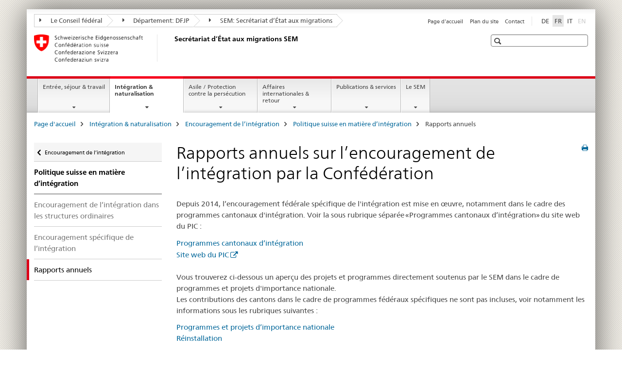

--- FILE ---
content_type: text/html;charset=utf-8
request_url: https://www.bj.admin.ch/sem/fr/home/integration-einbuergerung/integrationsfoerderung/politik/jahresberichte.html
body_size: 11708
content:

<!DOCTYPE HTML>
<!--[if lt IE 7 ]> <html lang="fr" class="no-js ie6 oldie"> <![endif]-->
<!--[if IE 7 ]> <html lang="fr" class="no-js ie7 oldie"> <![endif]-->
<!--[if IE 8 ]> <html lang="fr" class="no-js ie8 oldie"> <![endif]-->
<!--[if IE 9 ]> <html lang="fr" class="no-js ie9"> <![endif]-->
<!--[if gt IE 9 ]><!--><html lang="fr" class="no-js no-ie"> <!--<![endif]-->


    
<head>
    
    


	
	
		<title>Rapports annuels sur l’encouragement de l’intégration par la Confédération</title>
	
	


<meta charset="utf-8" />
<meta http-equiv="X-UA-Compatible" content="IE=edge" />
<meta name="viewport" content="width=device-width, initial-scale=1.0" />
<meta http-equiv="cleartype" content="on" />


	<meta name="msapplication-TileColor" content="#ffffff"/>
	<meta name="msapplication-TileImage" content="/etc/designs/core/frontend/guidelines/img/ico/mstile-144x144.png"/>
	<meta name="msapplication-config" content="/etc/designs/core/frontend/guidelines/img/ico/browserconfig.xml"/>



	
	
		
	





<meta name="language" content="fr" />
<meta name="author" content="Secrétariat d’État aux migrations " />




	<!-- current page in other languages -->
	
		<link rel="alternate" type="text/html" href="/sem/de/home/integration-einbuergerung/integrationsfoerderung/politik/jahresberichte.html" hreflang="de" lang="de"/>
	
		<link rel="alternate" type="text/html" href="/sem/it/home/integration-einbuergerung/integrationsfoerderung/politik/jahresberichte.html" hreflang="it" lang="it"/>
	
		<link rel="alternate" type="text/html" href="/sem/fr/home/integration-einbuergerung/integrationsfoerderung/politik/jahresberichte.html" hreflang="fr" lang="fr"/>
	




	<meta name="twitter:card" content="summary"/>
	
	
		<meta property="og:url" content="https://www.fedpol.admin.ch/sem/fr/home/integration-einbuergerung/integrationsfoerderung/politik/jahresberichte.html"/>
	
	<meta property="og:type" content="article"/>
	
		<meta property="og:title" content="Rapports annuels sur l’encouragement de l’intégration par la Confédération"/>
	
	
	






    









	<!--style type="text/css" id="antiClickjack">body{display:none !important;}</style-->
	<script type="text/javascript">

		var styleElement = document.createElement('STYLE');
		styleElement.setAttribute('id', 'antiClickjack');
		styleElement.setAttribute('type', 'text/css');
		styleElement.innerHTML = 'body {display:none !important;}';
		document.getElementsByTagName('HEAD')[0].appendChild(styleElement);

		if (self === top) {
			var antiClickjack = document.getElementById("antiClickjack");
			antiClickjack.parentNode.removeChild(antiClickjack);
		} else {
			top.location = self.location;
		}
	</script>




<script src="/etc.clientlibs/clientlibs/granite/jquery.min.js"></script>
<script src="/etc.clientlibs/clientlibs/granite/utils.min.js"></script>



	<script>
		Granite.I18n.init({
			locale: "fr",
			urlPrefix: "/libs/cq/i18n/dict."
		});
	</script>



	<link rel="stylesheet" href="/etc/designs/core/frontend/guidelines.min.css" type="text/css">

	<link rel="stylesheet" href="/etc/designs/core/frontend/modules.min.css" type="text/css">

	
	<link rel="shortcut icon" href="/etc/designs/core/frontend/guidelines/img/ico/favicon.ico">
	<link rel="apple-touch-icon" sizes="57x57" href="/etc/designs/core/frontend/guidelines/img/ico/apple-touch-icon-57x57.png"/>
	<link rel="apple-touch-icon" sizes="114x114" href="/etc/designs/core/frontend/guidelines/img/ico/apple-touch-icon-114x114.png"/>
	<link rel="apple-touch-icon" sizes="72x72" href="/etc/designs/core/frontend/guidelines/img/ico/apple-touch-icon-72x72.png"/>
	<link rel="apple-touch-icon" sizes="144x144" href="/etc/designs/core/frontend/guidelines/img/ico/apple-touch-icon-144x144.png"/>
	<link rel="apple-touch-icon" sizes="60x60" href="/etc/designs/core/frontend/guidelines/img/ico/apple-touch-icon-60x60.png"/>
	<link rel="apple-touch-icon" sizes="120x120" href="/etc/designs/core/frontend/guidelines/img/ico/apple-touch-icon-120x120.png"/>
	<link rel="apple-touch-icon" sizes="76x76" href="/etc/designs/core/frontend/guidelines/img/ico/apple-touch-icon-76x76.png"/>
	<link rel="icon" type="image/png" href="/etc/designs/core/frontend/guidelines/img/ico/favicon-96x96.png" sizes="96x96"/>
	<link rel="icon" type="image/png" href="/etc/designs/core/frontend/guidelines/img/ico/favicon-16x16.png" sizes="16x16"/>
	<link rel="icon" type="image/png" href="/etc/designs/core/frontend/guidelines/img/ico/favicon-32x32.png" sizes="32x32"/>







	<!--[if lt IE 9]>
		<script src="https://cdnjs.cloudflare.com/polyfill/v2/polyfill.js?version=4.8.0"></script>
	<![endif]-->



    



    
        

	

    

</head>


    

<body class="mod mod-layout   skin-layout-template-contentpagewide" data-glossary="/sem/fr/home.glossaryjs.json">

<div class="mod mod-homepage">
<ul class="access-keys" role="navigation">
    <li><a href="/sem/fr/home.html" accesskey="0">Homepage</a></li>
    
    <li><a href="#main-navigation" accesskey="1">Main navigation</a></li>
    
    
    <li><a href="#content" accesskey="2">Content area</a></li>
    
    
    <li><a href="#site-map" accesskey="3">Sitemap</a></li>
    
    
    <li><a href="#search-field" accesskey="4">Search</a></li>
    
</ul>
</div>

<!-- begin: container -->
<div class="container container-main">

    


<header style="background-size: cover; background-image:" role="banner">
	

	<div class="clearfix">
		
			


	



	<nav class="navbar treecrumb pull-left">

		
		
			<h2 class="sr-only">Secrétariat d’Etat aux migrations SEM</h2>
		

		
			
				<ul class="nav navbar-nav">
				

						

						
						<li class="dropdown">
							
							
								
									<a id="federalAdministration-dropdown" href="#" aria-label="Le Conseil fédéral" class="dropdown-toggle" data-toggle="dropdown"><span class="icon icon--right"></span> Le Conseil fédéral</a>
								
								
							

							
								
								<ul class="dropdown-menu" role="menu" aria-labelledby="federalAdministration-dropdown">
									
										
										<li class="dropdown-header">
											
												
													<a href="https://www.admin.ch/" aria-label="Administration fédérale admin.ch" target="_blank" title="">Administration fédérale admin.ch</a>
												
												
											

											
											
												
													<ul>
														<li>
															
																
																
																
																	<a href="https://www.bk.admin.ch/" aria-label="ChF: Chancellerie fédérale" target="_blank" title=""> ChF: Chancellerie fédérale</a>
																
															
														</li>
													</ul>
												
											
												
													<ul>
														<li>
															
																
																
																
																	<a href="https://www.eda.admin.ch/" aria-label="DFAE: Département fédéral des affaires étrangères" target="_blank" title=""> DFAE: Département fédéral des affaires étrangères</a>
																
															
														</li>
													</ul>
												
											
												
													<ul>
														<li>
															
																
																
																
																	<a href="https://www.edi.admin.ch/" aria-label="DFI: Département fédéral de l&#39;intérieur" target="_blank" title=""> DFI: Département fédéral de l&#39;intérieur</a>
																
															
														</li>
													</ul>
												
											
												
													<ul>
														<li>
															
																
																
																
																	<a href="https://www.ejpd.admin.ch/" aria-label="DFJP: Département fédéral de justice et police" target="_blank" title=""> DFJP: Département fédéral de justice et police</a>
																
															
														</li>
													</ul>
												
											
												
													<ul>
														<li>
															
																
																
																
																	<a href="https://www.vbs.admin.ch/" aria-label="DDPS: Département fédéral de la défense, de la protection de la population et des sports" target="_blank" title=""> DDPS: Département fédéral de la défense, de la protection de la population et des sports</a>
																
															
														</li>
													</ul>
												
											
												
													<ul>
														<li>
															
																
																
																
																	<a href="https://www.efd.admin.ch/" aria-label="DFF: Département fédéral des finances" target="_blank" title=""> DFF: Département fédéral des finances</a>
																
															
														</li>
													</ul>
												
											
												
													<ul>
														<li>
															
																
																
																
																	<a href="https://www.wbf.admin.ch/" aria-label="DEFR: Département fédéral de l&#39;économie, de la formation et de la recherche" target="_blank" title=""> DEFR: Département fédéral de l&#39;économie, de la formation et de la recherche</a>
																
															
														</li>
													</ul>
												
											
												
													<ul>
														<li>
															
																
																
																
																	<a href="https://www.uvek.admin.ch/" aria-label="DETEC: Département fédéral de l&#39;environnement, des transports, de l&#39;énergie et de la communication" target="_blank" title=""> DETEC: Département fédéral de l&#39;environnement, des transports, de l&#39;énergie et de la communication</a>
																
															
														</li>
													</ul>
												
											
										</li>
									
								</ul>
							
						</li>
					

						

						
						<li class="dropdown">
							
							
								
									<a id="departement-dropdown" href="#" aria-label="Département: DFJP" class="dropdown-toggle" data-toggle="dropdown"><span class="icon icon--right"></span> Département: DFJP</a>
								
								
							

							
								
								<ul class="dropdown-menu" role="menu" aria-labelledby="departement-dropdown">
									
										
										<li class="dropdown-header">
											
												
													<a href="/ejpd/fr/home.html" aria-label="Département: DFJP" data-skipextcss="true" target="_blank">Département: DFJP</a>
												
												
											

											
											
												
													<ul>
														<li>
															
																
																
																
																	<a href="https://www.bj.admin.ch" aria-label="OFJ: Office fédéral de la justice" target="_blank" title=""> OFJ: Office fédéral de la justice</a>
																
															
														</li>
													</ul>
												
											
												
													<ul>
														<li>
															
																
																
																
																	<a href="https://www.fedpol.admin.ch" aria-label="fedpol: Office fédéral de la police" target="_blank" title=""> fedpol: Office fédéral de la police</a>
																
															
														</li>
													</ul>
												
											
												
													<ul>
														<li>
															
																
																
																
																	<a href="https://www.sem.admin.ch" aria-label="SEM: Secrétariat d’État aux migrations" target="_blank" title=""> SEM: Secrétariat d’État aux migrations</a>
																
															
														</li>
													</ul>
												
											
												
													<ul>
														<li>
															
																
																
																
																	<a href="https://www.esbk.admin.ch" aria-label="CFMJ: Commission fédérale des maisons de jeu" target="_blank" title=""> CFMJ: Commission fédérale des maisons de jeu</a>
																
															
														</li>
													</ul>
												
											
												
													<ul>
														<li>
															
																
																
																
																	<a href="https://www.eschk.admin.ch" aria-label="CAF: Commission arbitrale fédérale pour la gestion de droits d’auteur et de droits voisins" target="_blank" title=""> CAF: Commission arbitrale fédérale pour la gestion de droits d’auteur et de droits voisins</a>
																
															
														</li>
													</ul>
												
											
												
													<ul>
														<li>
															
																
																
																
																	<a href="https://www.nkvf.admin.ch/" aria-label="CNPT: Commission nationale de prévention de la torture" target="_blank" title=""> CNPT: Commission nationale de prévention de la torture</a>
																
															
														</li>
													</ul>
												
											
												
													<ul>
														<li>
															
																
																
																
																	<a href="https://www.ige.ch/fr/" aria-label="IPI: Institut fédéral de la propriété intellectuelle" target="_blank" title=""> IPI: Institut fédéral de la propriété intellectuelle</a>
																
															
														</li>
													</ul>
												
											
												
													<ul>
														<li>
															
																
																
																
																	<a href="https://www.isdc.ch/fr/" aria-label="ISDC: Institut suisse de droit comparé" target="_blank" title=""> ISDC: Institut suisse de droit comparé</a>
																
															
														</li>
													</ul>
												
											
												
													<ul>
														<li>
															
																
																
																
																	<a href="https://www.metas.ch/metas/fr/home.html" aria-label="METAS: Institut fédéral de métrologie" target="_blank" title=""> METAS: Institut fédéral de métrologie</a>
																
															
														</li>
													</ul>
												
											
												
													<ul>
														<li>
															
																
																
																
																	<a href="https://www.rab-asr.ch/#/?lang=fr" aria-label="ASR: Autorité fédérale de surveillance en matière de révision" target="_blank" title=""> ASR: Autorité fédérale de surveillance en matière de révision</a>
																
															
														</li>
													</ul>
												
											
												
													<ul>
														<li>
															
																
																
																
																	<a href="https://www.isc-ejpd.admin.ch/isc/fr/home.html" aria-label="CSI-DFJP: Centre de services informatiques" target="_blank" title=""> CSI-DFJP: Centre de services informatiques</a>
																
															
														</li>
													</ul>
												
											
												
													<ul>
														<li>
															
																
																
																
																	<a href="https://www.li.admin.ch/fr" aria-label="Service Surveillance de la correspondance par poste et télécommunication" target="_blank" title=""> Service Surveillance de la correspondance par poste et télécommunication</a>
																
															
														</li>
													</ul>
												
											
										</li>
									
								</ul>
							
						</li>
					

						

						
						<li class="dropdown">
							
							
								
								
									<a id="federalOffice-dropdown" href="#" aria-label="SEM: Secrétariat d’État aux migrations" class="dropdown-toggle"><span class="icon icon--right"></span> SEM: Secrétariat d’État aux migrations</a>
								
							

							
						</li>
					
				</ul>
			
			
		
	</nav>




		

		
<!-- begin: metanav -->
<section class="nav-services clearfix">
	
	
		


	
	<h2>Rapports annuels sur l’encouragement de l’intégration par la Confédération</h2>

	

		
		

		<nav class="nav-lang">
			<ul>
				
					<li>
						
							
							
								<a href="/sem/de/home/integration-einbuergerung/integrationsfoerderung/politik/jahresberichte.html" lang="de" title="allemand" aria-label="allemand">DE</a>
							
							
						
					</li>
				
					<li>
						
							
								<a class="active" lang="fr" title="français selected" aria-label="français selected">FR</a>
							
							
							
						
					</li>
				
					<li>
						
							
							
								<a href="/sem/it/home/integration-einbuergerung/integrationsfoerderung/politik/jahresberichte.html" lang="it" title="italien" aria-label="italien">IT</a>
							
							
						
					</li>
				
					<li>
						
							
							
							
								<a class="disabled" lang="en" title="anglais" aria-label="anglais">EN<span class="sr-only">disabled</span></a>
							
						
					</li>
				
			</ul>
		</nav>

	


		
		

    
        
            
            

                
                <h2 class="sr-only">Service navigation</h2>

                <nav class="nav-service">
                    <ul>
                        
                        
                            <li><a href="/sem/fr/home.html" title="Page d'accueil" aria-label="Page d'accueil" data-skipextcss="true">Page d'accueil</a></li>
                        
                            <li><a href="/sem/fr/home/sitemap.html" title="Plan du site" aria-label="Plan du site" data-skipextcss="true">Plan du site</a></li>
                        
                            <li><a href="/sem/fr/home/sem/kontakt.html" title="Contact" aria-label="Contact" data-skipextcss="true">Contact</a></li>
                        
                    </ul>
                </nav>

            
        
    


	
	
</section>
<!-- end: metanav -->

	</div>

	
		

	
	
		
<div class="mod mod-logo">
    
        
        
            
                <a href="/sem/fr/home.html" class="brand  hidden-xs" id="logo" title="Page d'accueil" aria-label="Page d'accueil">
                    
                        
                            <img src="/sem/fr/_jcr_content/logo/image.imagespooler.png/1594632078809/logo.png" alt="Secr&#233;tariat d&#8217;Etat aux migrations SEM"/>
                        
                        
                    
                    <h2 id="logo-desktop-departement">Secr&eacute;tariat d&rsquo;&Eacute;tat aux migrations SEM
                    </h2>
                </a>
                
            
        
    
</div>

	


	

 	
		


	



	
	
		

<div class="mod mod-searchfield">

	
		

		
			

			<!-- begin: sitesearch desktop-->
			<div class="mod mod-searchfield global-search global-search-standard">
				<form action="/sem/fr/home/suche.html" class="form-horizontal form-search pull-right">
					<h2 class="sr-only">Recherche</h2>
					<label for="search-field" class="sr-only"></label>
					<input id="search-field" name="query" class="form-control search-field" type="text" placeholder=""/>
                    <button class="icon icon--search icon--before" tabindex="0" role="button">
                        <span class="sr-only"></span>
                    </button>
                    <button class="icon icon--close icon--after search-reset" tabindex="0" role="button"><span class="sr-only"></span></button>
					<div class="search-results">
						<div class="search-results-list"></div>
					</div>
				</form>
			</div>
			<!-- end: sitesearch desktop-->

		
	

</div>

	



	

	

 	


</header>



    


	
	
		

<div class="mod mod-mainnavigation">

	<!-- begin: mainnav -->
	<div class="nav-main yamm navbar" id="main-navigation">

		<h2 class="sr-only">
			Navigation
		</h2>

		
			


<!-- mobile mainnav buttonbar -->
 <section class="nav-mobile">
	<div class="table-row">
		<div class="nav-mobile-header">
			<div class="table-row">
				<span class="nav-mobile-logo">
					
						
						
							<img src="/etc/designs/core/frontend/guidelines/img/swiss.svg" onerror="this.onerror=null; this.src='/etc/designs/core/frontend/guidelines/img/swiss.png'" alt="Secrétariat d’État aux migrations "/>
						
					
				</span>
				<h2>
					<a href="/sem/fr/home.html" title="Page d'accueil" aria-label="Page d'accueil">Secrétariat d’État aux migrations</a>
				</h2>
			</div>
		</div>
		<div class="table-cell dropdown">
			<a href="#" class="nav-mobile-menu dropdown-toggle" data-toggle="dropdown">
				<span class="icon icon--menu"></span>
			</a>
			<div class="drilldown dropdown-menu" role="menu">
				<div class="drilldown-container">
					<nav class="nav-page-list">
						
							<ul aria-controls="submenu">
								
									
									
										<li>
											
												
												
													<a href="/sem/fr/home/themen.html">Entrée, séjour &amp; travail</a>
												
											
										</li>
									
								
							</ul>
						
							<ul aria-controls="submenu">
								
									
									
										<li>
											
												
												
													<a href="/sem/fr/home/integration-einbuergerung.html">Intégration &amp; naturalisation</a>
												
											
										</li>
									
								
							</ul>
						
							<ul aria-controls="submenu">
								
									
									
										<li>
											
												
												
													<a href="/sem/fr/home/asyl.html">Asile / Protection contre la persécution</a>
												
											
										</li>
									
								
							</ul>
						
							<ul aria-controls="submenu">
								
									
									
										<li>
											
												
												
													<a href="/sem/fr/home/international-rueckkehr.html">Affaires internationales &amp; retour</a>
												
											
										</li>
									
								
							</ul>
						
							<ul aria-controls="submenu">
								
									
									
										<li>
											
												
												
													<a href="/sem/fr/home/publiservice.html">Publications &amp; services</a>
												
											
										</li>
									
								
							</ul>
						
							<ul aria-controls="submenu">
								
									
									
										<li>
											
												
												
													<a href="/sem/fr/home/sem.html">Le SEM</a>
												
											
										</li>
									
								
							</ul>
						

						<button class="yamm-close-bottom" aria-label="Fermer">
							<span class="icon icon--top" aria-hidden="true"></span>
						</button>
					</nav>
				</div>
			</div>
		</div>
		<div class="table-cell dropdown">
			<a href="#" class="nav-mobile-menu dropdown-toggle" data-toggle="dropdown">
				<span class="icon icon--search"></span>
			</a>
			<div class="dropdown-menu" role="menu">
				
				



	
		


<div class="mod mod-searchfield">

    
        <div class="mod mod-searchfield global-search global-search-mobile">
            <form action="/sem/fr/home/suche.html" class="form  mod-searchfield-mobile" role="form">
                <h2 class="sr-only">Recherche</h2>
                <label for="search-field-phone" class="sr-only">
                    
                </label>
                <input id="search-field-phone" name="query" class="search-input form-control" type="text" placeholder=""/>
                <button class="icon icon--search icon--before" tabindex="0" role="button">
                    <span class="sr-only"></span>
                </button>
                <button class="icon icon--close icon--after search-reset" tabindex="0" role="button"><span class="sr-only"></span></button>

                <div class="search-results">
                    <div class="search-results-list"></div>
                </div>
            </form>
        </div>
    

</div>

	
	


				
			</div>
		</div>
	</div>
</section>

		

		
		<ul class="nav navbar-nav" aria-controls="submenu">

			
			

				
                
				

				<li class="dropdown yamm-fw  ">
					
						
			      		
							<a href="/sem/fr/home/themen.html" aria-label="Entrée, séjour &amp; travail" class="dropdown-toggle" data-toggle="dropdown" data-url="/sem/fr/home/themen/_jcr_content/par.html">Entrée, séjour &amp; travail</a>
							
							<ul class="dropdown-menu" role="menu" aria-controls="submenu">
								<li>
									<div class="yamm-content container-fluid">
										<div class="row">
											<div class="col-sm-12">
												<button class="yamm-close btn btn-link icon icon--after icon--close pull-right">Fermer</button>
											</div>
										</div>
										<div class="row">
											<div class="col-md-12 main-column">

											</div>
										</div>
										<br><br><br>
										<button class="yamm-close-bottom" aria-label="Fermer"><span class="icon icon--top"></span></button>
									</div>
								</li>
							</ul>
						
					
				</li>
			

				
                
				

				<li class="dropdown yamm-fw  current">
					
						
			      		
							<a href="/sem/fr/home/integration-einbuergerung.html" aria-label="Intégration &amp; naturalisation" class="dropdown-toggle" data-toggle="dropdown" data-url="/sem/fr/home/integration-einbuergerung/_jcr_content/par.html">Intégration &amp; naturalisation<span class="sr-only">current page</span></a>
							
							<ul class="dropdown-menu" role="menu" aria-controls="submenu">
								<li>
									<div class="yamm-content container-fluid">
										<div class="row">
											<div class="col-sm-12">
												<button class="yamm-close btn btn-link icon icon--after icon--close pull-right">Fermer</button>
											</div>
										</div>
										<div class="row">
											<div class="col-md-12 main-column">

											</div>
										</div>
										<br><br><br>
										<button class="yamm-close-bottom" aria-label="Fermer"><span class="icon icon--top"></span></button>
									</div>
								</li>
							</ul>
						
					
				</li>
			

				
                
				

				<li class="dropdown yamm-fw  ">
					
						
			      		
							<a href="/sem/fr/home/asyl.html" aria-label="Asile / Protection contre la persécution" class="dropdown-toggle" data-toggle="dropdown" data-url="/sem/fr/home/asyl/_jcr_content/par.html">Asile / Protection contre la persécution</a>
							
							<ul class="dropdown-menu" role="menu" aria-controls="submenu">
								<li>
									<div class="yamm-content container-fluid">
										<div class="row">
											<div class="col-sm-12">
												<button class="yamm-close btn btn-link icon icon--after icon--close pull-right">Fermer</button>
											</div>
										</div>
										<div class="row">
											<div class="col-md-12 main-column">

											</div>
										</div>
										<br><br><br>
										<button class="yamm-close-bottom" aria-label="Fermer"><span class="icon icon--top"></span></button>
									</div>
								</li>
							</ul>
						
					
				</li>
			

				
                
				

				<li class="dropdown yamm-fw  ">
					
						
			      		
							<a href="/sem/fr/home/international-rueckkehr.html" aria-label="Affaires internationales &amp; retour" class="dropdown-toggle" data-toggle="dropdown" data-url="/sem/fr/home/international-rueckkehr/_jcr_content/par.html">Affaires internationales &amp; retour</a>
							
							<ul class="dropdown-menu" role="menu" aria-controls="submenu">
								<li>
									<div class="yamm-content container-fluid">
										<div class="row">
											<div class="col-sm-12">
												<button class="yamm-close btn btn-link icon icon--after icon--close pull-right">Fermer</button>
											</div>
										</div>
										<div class="row">
											<div class="col-md-12 main-column">

											</div>
										</div>
										<br><br><br>
										<button class="yamm-close-bottom" aria-label="Fermer"><span class="icon icon--top"></span></button>
									</div>
								</li>
							</ul>
						
					
				</li>
			

				
                
				

				<li class="dropdown yamm-fw  ">
					
						
			      		
							<a href="/sem/fr/home/publiservice.html" aria-label="Publications &amp; services" class="dropdown-toggle" data-toggle="dropdown" data-url="/sem/fr/home/publiservice/_jcr_content/par.html">Publications &amp; services</a>
							
							<ul class="dropdown-menu" role="menu" aria-controls="submenu">
								<li>
									<div class="yamm-content container-fluid">
										<div class="row">
											<div class="col-sm-12">
												<button class="yamm-close btn btn-link icon icon--after icon--close pull-right">Fermer</button>
											</div>
										</div>
										<div class="row">
											<div class="col-md-12 main-column">

											</div>
										</div>
										<br><br><br>
										<button class="yamm-close-bottom" aria-label="Fermer"><span class="icon icon--top"></span></button>
									</div>
								</li>
							</ul>
						
					
				</li>
			

				
                
				

				<li class="dropdown yamm-fw  ">
					
						
			      		
							<a href="/sem/fr/home/sem.html" aria-label="Le SEM" class="dropdown-toggle" data-toggle="dropdown" data-url="/sem/fr/home/sem/_jcr_content/par.html">Le SEM</a>
							
							<ul class="dropdown-menu" role="menu" aria-controls="submenu">
								<li>
									<div class="yamm-content container-fluid">
										<div class="row">
											<div class="col-sm-12">
												<button class="yamm-close btn btn-link icon icon--after icon--close pull-right">Fermer</button>
											</div>
										</div>
										<div class="row">
											<div class="col-md-12 main-column">

											</div>
										</div>
										<br><br><br>
										<button class="yamm-close-bottom" aria-label="Fermer"><span class="icon icon--top"></span></button>
									</div>
								</li>
							</ul>
						
					
				</li>
			
		</ul>
	</div>
</div>

	



    

<!-- begin: main -->
<div class="container-fluid hidden-xs">
	<div class="row">
		<div class="col-sm-12">
			
	


<div class="mod mod-breadcrumb">
	<h2 id="br1" class="sr-only">Breadcrumb</h2>
	<ol class="breadcrumb" role="menu" aria-labelledby="br1">
		
			<li><a href="/sem/fr/home.html" title="Page d'accueil" aria-label="Page d'accueil">Page d'accueil</a><span class="icon icon--greater"></span></li>
		
			<li><a href="/sem/fr/home/integration-einbuergerung.html" title="Int&eacute;gration &amp; naturalisation" aria-label="Int&eacute;gration &amp; naturalisation">Int&eacute;gration &amp; naturalisation</a><span class="icon icon--greater"></span></li>
		
			<li><a href="/sem/fr/home/integration-einbuergerung/integrationsfoerderung.html" title="Encouragement de l&rsquo;int&eacute;gration" aria-label="Encouragement de l&rsquo;int&eacute;gration">Encouragement de l&rsquo;int&eacute;gration</a><span class="icon icon--greater"></span></li>
		
			<li><a href="/sem/fr/home/integration-einbuergerung/integrationsfoerderung/politik.html" title="Politique suisse en mati&egrave;re d&rsquo;int&eacute;gration" aria-label="Politique suisse en mati&egrave;re d&rsquo;int&eacute;gration">Politique suisse en mati&egrave;re d&rsquo;int&eacute;gration</a><span class="icon icon--greater"></span></li>
		
		<li class="active" role="presentation">Rapports annuels</li>
	</ol>
</div>

	
		</div>
	</div>
</div>



	
	
		<div class="container-fluid">
			

<div class="row">
	<div class="col-sm-4 col-md-3 drilldown">
		

<div class="mod mod-leftnavigation">

		<a href="#collapseSubNav" data-toggle="collapse" class="collapsed visible-xs">Unternavigation</a>
		<div class="drilldown-container">
			<nav class="nav-page-list">
				
					<a href="/sem/fr/home/integration-einbuergerung/integrationsfoerderung.html" class="icon icon--before icon--less visible-xs">Retour</a>

					<a href="/sem/fr/home/integration-einbuergerung/integrationsfoerderung.html" class="icon icon--before icon--less"><span class="sr-only">Retour </span>Encouragement de l’intégration</a>
				
				<ul>
					
						
							
							
								<li class="list-emphasis">
									<a href="/sem/fr/home/integration-einbuergerung/integrationsfoerderung/politik.html">Politique suisse en matière d’intégration</a>
								</li>
							
						
					

					
					
					

					
						
							
							
								
									
									
										<li>
											<a href="/sem/fr/home/integration-einbuergerung/integrationsfoerderung/politik/regelstrukturen.html">Encouragement de l’intégration dans les structures ordinaires</a>
										</li>
									
								
							
						
					
						
							
							
								
									
									
										<li>
											<a href="/sem/fr/home/integration-einbuergerung/integrationsfoerderung/politik/spezifisch.html">Encouragement spécifique de l’intégration</a>
										</li>
									
								
							
						
					
						
							
								<li class="active">
									Rapports annuels <span class="sr-only">selected</span>
								</li>
							
							
						
					
				</ul>
			</nav>
		</div>

</div>

	</div>
	<div class="col-sm-8 col-md-9 main-column main-content js-glossary-context" id="content">
    	

<div class="visible-xs visible-sm">
	<p><a href="#context-sidebar" class="icon icon--before icon--root">Navigation</a></p>
</div>

<div class="contentHead">
	



<div class="mod mod-backtooverview">
	
</div>


	
	


	
	
		<a href="javascript:$.printPreview.printPreview()" onclick="" class="icon icon--before icon--print pull-right" title="Imprimer cette page"></a>
	




	
	

<div class="mod mod-contentpage">
    <h1 class="text-inline">Rapports annuels sur l’encouragement de l’intégration par la Confédération</h1>
</div>

</div>	












    <div class="multilist " id="id_182523c384884cdf53dd3cf64ed5709d-box">

        

        
            <p class="multilist-description ">Depuis 2014, l’encouragement fédérale spécifique de l&#39;intégration est mise en œuvre, notamment dans le cadre des programmes cantonaux d&#39;intégration. Voir la sous rubrique séparée «Programmes cantonaux d’intégration» du site web du PIC :</p>
        

        <div class="" id="id_182523c384884cdf53dd3cf64ed5709d-box-content">
            <ul class="list-unstyled ">
                
                    <li class="">
                        
                        
                        
                        
                        <a data-no-replace class="" href="/sem/fr/home/integration-einbuergerung/integrationsfoerderung/kantonale-programme.html">Programmes cantonaux d’intégration</a>
                        
                    </li>
                
                    <li class="line">
                        
                        
                        
                        
                        <a data-no-replace class=" icon icon--after icon--external" href="http://www.kip-pic.ch/fr/" target="_blank" title="">Site web du PIC</a>
                        
                    </li>
                
            </ul>

            
        </div>

    </div>
    <link rel="stylesheet" href="/etc/designs/core/frontend/modules/multilist.min.css" type="text/css">
<script src="/etc/designs/core/frontend/modules/multilist.min.js"></script>


    <script type="text/javascript">
        $(document).ready(function () {
            Namics.multilist.init();
        });
    </script>










    <div class="multilist " id="id_e76ba52b0ea48e62363485596653b4ec-box">

        

        
            <p class="multilist-description ">Vous trouverez ci-dessous un aperçu des projets et programmes directement soutenus par le SEM dans le cadre de programmes et projets d&#39;importance nationale. 
Les contributions des cantons dans le cadre de programmes fédéraux spécifiques ne sont pas incluses, voir notamment les informations sous les rubriques suivantes :</p>
        

        <div class="" id="id_e76ba52b0ea48e62363485596653b4ec-box-content">
            <ul class="list-unstyled ">
                
                    <li class="">
                        
                        
                        
                        
                        <a data-no-replace class="" href="/sem/fr/home/integration-einbuergerung/innovation.html">Programmes et projets d’importance nationale</a>
                        
                    </li>
                
                    <li class="line">
                        
                        
                        
                        
                        <a data-no-replace class="" href="/sem/fr/home/asyl/resettlement.html">Réinstallation</a>
                        
                            <p><br></p>
                        
                    </li>
                
            </ul>

            
        </div>

    </div>
    

    <script type="text/javascript">
        $(document).ready(function () {
            Namics.multilist.init();
        });
    </script>










    

        

        <div class="mod mod-reference">
            
                
                    <div class="cq-dd-paragraph">






    <div class="multilist " id="id_7d2dd027c263e2dbd5d0ec9a4a5d5251-box">

        
            <h3>
                
                    
                    Rapports annuels «Encouragement de l’intégration par la Confédération» dès 2014
                
            </h3>
        

        

        <div class="" id="id_7d2dd027c263e2dbd5d0ec9a4a5d5251-box-content">
            <ul class="list-unstyled ">
                
                    <li class="">
                        
                        
                        
                        
                        <a href="/dam/sem/de/data/integration/berichte/jahresber/ber-ppnb-2024-dfi.pdf.download.pdf/ber-ppnb-2024-dfi.pdf" title="Programmes et projets d’importance nationale du SEM 2024" class="icon icon--before icon--pdf">Programmes et projets d’importance nationale du SEM 2024<span class="text-dimmed"> (PDF, 150 kB, 15.08.2025)</span></a></a>
                        
                    </li>
                
                    <li class="">
                        
                        
                        
                        
                        <a href="/dam/sem/de/data/integration/berichte/jahresber/ber-ppnb-2023-dfi.pdf.download.pdf/ber-ppnb-2023-dfi.pdf" title="Programmes et projets d’importance nationale du SEM 2023" class="icon icon--before icon--pdf">Programmes et projets d’importance nationale du SEM 2023<span class="text-dimmed"> (PDF, 152 kB, 09.04.2024)</span></a></a>
                        
                    </li>
                
                    <li class="">
                        
                        
                        
                        
                        <a href="/dam/sem/de/data/integration/berichte/jahresber/ber-ppnb-2022-dfi.pdf.download.pdf/ber-ppnb-2022-dfi.pdf" title="Programmes et projets d’importance nationale du SEM 2022" class="icon icon--before icon--pdf">Programmes et projets d’importance nationale du SEM 2022<span class="text-dimmed"> (PDF, 153 kB, 09.04.2024)</span></a></a>
                        
                    </li>
                
                    <li class="">
                        
                        
                        
                        
                        <a href="/dam/sem/de/data/integration/berichte/jahresber/ber-ppnb-2021-dfi.pdf.download.pdf/ber-ppnb-2021-dfi.pdf" title="Programmes et projets d’importance nationale du SEM 2021" class="icon icon--before icon--pdf">Programmes et projets d’importance nationale du SEM 2021<span class="text-dimmed"> (PDF, 461 kB, 21.06.2022)</span></a></a>
                        
                    </li>
                
                    <li class="">
                        
                        
                        
                        
                        <a href="/dam/sem/de/data/integration/berichte/jahresber/ber-ppnb-2020-dfi.pdf.download.pdf/ber-ppnb-2020-dfi.pdf" title="Programmes et projets d’importance nationale du SEM 2020" class="icon icon--before icon--pdf">Programmes et projets d’importance nationale du SEM 2020<span class="text-dimmed"> (PDF, 437 kB, 13.04.2021)</span></a></a>
                        
                    </li>
                
                    <li class="">
                        
                        
                        
                        
                        <a href="/dam/sem/de/data/integration/berichte/jahresber/ber-ppnb-2019-dfi.pdf.download.pdf/ber-ppnb-2019-dfi.pdf" title="Programmes et projets d’importance nationale du SEM 2019" class="icon icon--before icon--pdf">Programmes et projets d’importance nationale du SEM 2019<span class="text-dimmed"> (PDF, 440 kB, 06.04.2020)</span></a></a>
                        
                    </li>
                
                    <li class="">
                        
                        
                        
                        
                        <a href="/dam/sem/de/data/integration/berichte/jahresber/ber-ppnb-2018-dfi.pdf.download.pdf/ber-ppnb-2018-dfi.pdf" title="Programmes et projets d’importance nationale du SEM 2018" class="icon icon--before icon--pdf">Programmes et projets d’importance nationale du SEM 2018<span class="text-dimmed"> (PDF, 454 kB, 15.04.2019)</span></a></a>
                        
                    </li>
                
                    <li class="">
                        
                        
                        
                        
                        <a href="/dam/sem/de/data/integration/berichte/jahresber/ber-ppnb-2017-dfi.pdf.download.pdf/ber-ppnb-2017-dfi.pdf" title="Programmes et projets d’importance nationale du SEM 2017" class="icon icon--before icon--pdf">Programmes et projets d’importance nationale du SEM 2017<span class="text-dimmed"> (PDF, 352 kB, 07.03.2018)</span></a></a>
                        
                    </li>
                
                    <li class="">
                        
                        
                        
                        
                        <a href="/dam/sem/de/data/integration/berichte/jahresber/ber-ppnb-2016-dfi.pdf.download.pdf/ber-ppnb-2016-dfi.pdf" title="Programmes et projets d’importance nationale du SEM 2016" class="icon icon--before icon--pdf">Programmes et projets d’importance nationale du SEM 2016<span class="text-dimmed"> (PDF, 409 kB, 25.04.2017)</span></a></a>
                        
                    </li>
                
                    <li class="">
                        
                        
                        
                        
                        <a href="/dam/sem/fr/data/integration/berichte/jahresber/ber-ppnb-2015-f.pdf.download.pdf/ber-ppnb-2015-f.pdf" title="Programmes et projets d’importance nationale du SEM 2015" class="icon icon--before icon--pdf">Programmes et projets d’importance nationale du SEM 2015<span class="text-dimmed"> (PDF, 250 kB, 13.05.2016)</span></a></a>
                        
                    </li>
                
                    <li class="line">
                        
                        
                        
                        
                        <a href="/dam/sem/fr/data/integration/berichte/jahresber/ber-ppnb-2014-f.pdf.download.pdf/ber-ppnb-2014-f.pdf" title="Programmes et projets d’importance nationale du SEM 2014" class="icon icon--before icon--pdf">Programmes et projets d’importance nationale du SEM 2014<span class="text-dimmed"> (PDF, 270 kB, 03.06.2015)</span></a></a>
                        
                    </li>
                
            </ul>

            
        </div>

    </div>
    

    <script type="text/javascript">
        $(document).ready(function () {
            Namics.multilist.init();
        });
    </script>



</div>
                
                
            

            

            
        </div>
    
    







    

        

        <div class="mod mod-reference">
            
                
                    <div class="cq-dd-paragraph">






    <div class="multilist " id="id_162e2b056f6a1c709532a344c2380f96-box">

        
            <h3>
                
                    
                    Rapports annuels «Encouragement de l’intégration par la Confédération» jusqu’à 2013
                
            </h3>
        

        

        <div class="" id="id_162e2b056f6a1c709532a344c2380f96-box-content">
            <ul class="list-unstyled ">
                
                    <li class="">
                        
                        
                        
                        
                        <a href="/dam/sem/fr/data/integration/berichte/jahresber/ber-integrfoerd-2013-f.pdf.download.pdf/ber-integrfoerd-2013-f.pdf" title="Rapport annuel «Encouragement de l’intégration par la Confédération 2013»" class="icon icon--before icon--pdf">Rapport annuel «Encouragement de l’intégration par la Confédération 2013»<span class="text-dimmed"> (PDF, 5 MB, 13.07.2020)</span></a></a>
                        
                    </li>
                
                    <li class="">
                        
                        
                        
                        
                        <a href="/dam/sem/fr/data/integration/berichte/jahresber/ber-integrfoerd-2013-anh-f.pdf.download.pdf/ber-integrfoerd-2013-anh-f.pdf" title="Annexe" class="icon icon--before icon--pdf">Annexe<span class="text-dimmed"> (PDF, 2 MB, 13.07.2020)</span></a></a>
                        
                    </li>
                
                    <li class="line">
                        
                        
                        
                        
                        <a data-no-replace class="" href="/sem/fr/home/aktuell/news/2014/2014-10-06.html">Communiqué de presse du 6 octobre 2014</a>
                        
                    </li>
                
                    <li class="">
                        
                        
                        
                        
                        <a href="/dam/sem/fr/data/integration/berichte/jahresber/ber-integrfoerd-2012-f.pdf.download.pdf/ber-integrfoerd-2012-f.pdf" title="Rapport annuel «Encouragement de l’intégration par la Confédération 2012»" class="icon icon--before icon--pdf">Rapport annuel «Encouragement de l’intégration par la Confédération 2012»<span class="text-dimmed"> (PDF, 5 MB, 08.10.2013)</span></a></a>
                        
                    </li>
                
                    <li class="">
                        
                        
                        
                        
                        <a href="/dam/sem/fr/data/integration/berichte/jahresber/ber-integrfoerd-2012-anh-f.pdf.download.pdf/ber-integrfoerd-2012-anh-f.pdf" title="Annexe" class="icon icon--before icon--pdf">Annexe<span class="text-dimmed"> (PDF, 878 kB, 08.10.2013)</span></a></a>
                        
                    </li>
                
                    <li class="line">
                        
                        
                        
                        
                        <a data-no-replace class="" href="/sem/fr/home/aktuell/news/2013/2013-10-08.html">Communiqué de presse du 8 octobre 2013</a>
                        
                    </li>
                
                    <li class="">
                        
                        
                        
                        
                        <a href="/dam/sem/fr/data/integration/berichte/jahresber/ber-integrfoerd-2011-f.pdf.download.pdf/ber-integrfoerd-2011-f.pdf" title="Rapport annuel «Encouragement de l’intégration par la Confédération 2011»" class="icon icon--before icon--pdf">Rapport annuel «Encouragement de l’intégration par la Confédération 2011»<span class="text-dimmed"> (PDF, 2 MB, 08.10.2013)</span></a></a>
                        
                    </li>
                
                    <li class="line">
                        
                        
                        
                        
                        <a data-no-replace class="" href="/sem/fr/home/aktuell/news/2012/ref_2012-10-17.html">Communiqué de presse du 17 octobre 2012</a>
                        
                    </li>
                
                    <li class="">
                        
                        
                        
                        
                        <a href="/dam/sem/fr/data/integration/berichte/jahresber/ber-integrfoerd-2010-f.pdf.download.pdf/ber-integrfoerd-2010-f.pdf" title="Rapport annuel «Encouragement de l’intégration par la Confédération 2010»" class="icon icon--before icon--pdf">Rapport annuel «Encouragement de l’intégration par la Confédération 2010»<span class="text-dimmed"> (PDF, 1 MB, 13.01.2012)</span></a></a>
                        
                    </li>
                
                    <li class="line">
                        
                        
                        
                        
                        <a data-no-replace class="" href="/sem/fr/home/aktuell/news/2011/2011-10-31.html">Communiqué de presse du 31 octobre 2011</a>
                        
                    </li>
                
                    <li class="">
                        
                        
                        
                        
                        <a href="/dam/sem/fr/data/integration/berichte/jahresber/ber-integrfoerd-2009-f.pdf.download.pdf/ber-integrfoerd-2009-f.pdf" title="Rapport annuel «Encouragement de l’intégration par la Confédération 2009»" class="icon icon--before icon--pdf">Rapport annuel «Encouragement de l’intégration par la Confédération 2009»<span class="text-dimmed"> (PDF, 1 MB, 08.09.2010)</span></a></a>
                        
                    </li>
                
                    <li class="line">
                        
                        
                        
                        
                        <a data-no-replace class="" href="/sem/fr/home/aktuell/news/2010/2010-09-09.html">Communiqué de presse du 9 septembre 2010</a>
                        
                    </li>
                
                    <li class="">
                        
                        
                        
                        
                        <a href="/dam/sem/fr/data/integration/berichte/jahresber/ber-integrfoerd-2008-f.pdf.download.pdf/ber-integrfoerd-2008-f.pdf" title="Rapport annuel «Encouragement de l’intégration par la Confédération 2008»" class="icon icon--before icon--pdf">Rapport annuel «Encouragement de l’intégration par la Confédération 2008»<span class="text-dimmed"> (PDF, 2 MB, 21.06.2010)</span></a></a>
                        
                    </li>
                
                    <li class="line">
                        
                        
                        
                        
                        <a data-no-replace class="" href="/sem/fr/home/aktuell/news/2009/2009-10-26.html">Communiqué de presse du 26 octobre 2009</a>
                        
                    </li>
                
            </ul>

            
        </div>

    </div>
    

    <script type="text/javascript">
        $(document).ready(function () {
            Namics.multilist.init();
        });
    </script>



</div>
                
                
            

            

            
        </div>
    
    



    
        
    


		






<div class="mod mod-backtooverview">
	
</div>




<div class="clearfix">
	





	
	
	
		
	






	<p class="pull-left">
		
		

		
			<small>
				<span class="text-dimmed">Dernière modification&nbsp;03.12.2020</span>
			</small>
		
	</p>


	
	


	<p class="pull-right">
		<small>
			
				<a href="#" class="icon icon--before icon--power hidden-print">
					Début de la page
				</a>
			
		</small>
	</p>
 
</div>


	
		


	

	
<div class="mod mod-socialshare">
	

	<div class="social-sharing" aria-labelledby="social_share">
		<label id="social_share" class="sr-only">Social share</label>
		
			<a href="#" aria-label="Facebook" data-analytics="facebook" onclick="window.open('https://www.facebook.com/sharer/sharer.php?u='+encodeURIComponent(location.href), 'share-dialog', 'width=626,height=436'); return false;">
				<img src="/etc/designs/core/frontend/guidelines/img/FB-f-Logo__blue_29.png" width="16px" height="16px" alt="">
			</a>
		
		
		
			<a href="#" aria-label="Twitter" data-analytics="twitter" onclick="window.open('http://twitter.com/share?text='+encodeURIComponent('Rapports annuels sur l’encouragement de l’intégration par la Confédération')+'&url='+encodeURIComponent(location.href), 'share-dialog', 'width=626,height=436'); return false;">
				<img src="/etc/designs/core/frontend/guidelines/img/Twitter_logo_blue.png" width="16px" height="16px" alt="">
			</a>
		

		
			<a href="#" aria-label="Xing" data-analytics="xing" onclick="window.open('https://www.xing.com/spi/shares/new?url='+encodeURIComponent(location.href), 'share-dialog', 'width=600,height=450'); return false;">
				<img src="/etc/designs/core/frontend/assets/img/ico-xing.png" width="16px" height="16px" alt=""/>
			</a>
		

		
			<a href="#" aria-label="LinkedIn" data-analytics="linkedin" onclick="window.open('https://www.linkedin.com/shareArticle?mini=true&url='+encodeURIComponent(location.href), 'share-dialog', 'width=600,height=450'); return false;">
				<img src="/etc/designs/core/frontend/assets/img/ico-linkedin.png" width="16px" height="16px" alt=""/>
			</a>
		
	</div>
</div>

	
	

	

    </div>

</div>

		</div>
	

<!-- end: main -->


    <span class="visible-print">https://www.fedpol.admin.ch/content/sem/fr/home/integration-einbuergerung/integrationsfoerderung/politik/jahresberichte.html</span>

    
<footer role="contentinfo">
	<h2 class="sr-only">Footer</h2>

  

  
	<a name="context-sidebar"></a>
  

  
  

  	

    
        
            <div class="container-fluid footer-service">
                <h3>Secrétariat d’État aux migrations </h3>
                <nav>
                    <ul>
                        
                        
                            <li><a href="/sem/fr/home.html" title="Page d'accueil" aria-label="Page d'accueil">Page d'accueil</a></li>
                        
                            <li><a href="/sem/fr/home/sitemap.html" title="Plan du site" aria-label="Plan du site">Plan du site</a></li>
                        
                            <li><a href="/sem/fr/home/sem/kontakt.html" title="Contact" aria-label="Contact">Contact</a></li>
                        
                    </ul>
                </nav>
            </div>
        
    



	

    	
			
			
				
					
<div class="site-map">
	<h2 class="sr-only">Footer</h2>

	<a href="#site-map" data-target="#site-map" data-toggle="collapse" class="site-map-toggle collapsed">Sitemap</a>

	<div class="container-fluid" id="site-map">
		<div class="col-sm-6 col-md-3">
			


<div class="mod mod-linklist">
	
	



	
		
		
			
				
					
						
					
					
				

				
					
					
						<h3>Entrée, séjour &amp; travail</h3>
					
				

			
			
			
				
				
					<ul class="list-unstyled">
						
							<li>
								
									
										<a href="/sem/fr/home/themen/einreise.html" title="Entr&eacute;e " aria-label="Entr&eacute;e " data-skipextcss="true">Entr&eacute;e </a>
									
									
								
							</li>
						
							<li>
								
									
										<a href="/sem/fr/home/themen/aufenthalt.html" title="S&eacute;jour" aria-label="S&eacute;jour" data-skipextcss="true">S&eacute;jour</a>
									
									
								
							</li>
						
							<li>
								
									
										<a href="/sem/fr/home/themen/arbeit.html" title="Travail" aria-label="Travail" data-skipextcss="true">Travail</a>
									
									
								
							</li>
						
							<li>
								
									
										<a href="/sem/fr/home/themen/fza_schweiz-eu-efta.html" title="Libre circulation des personnes Suisse &ndash; UE/AELE" aria-label="Libre circulation des personnes Suisse &ndash; UE/AELE" data-skipextcss="true">Libre circulation des personnes Suisse &ndash; UE/AELE</a>
									
									
								
							</li>
						
							<li>
								
									
										<a href="/sem/fr/home/themen/auslandaufenthalt.html" title="S&eacute;jour &agrave; l&rsquo;&eacute;tranger" aria-label="S&eacute;jour &agrave; l&rsquo;&eacute;tranger" data-skipextcss="true">S&eacute;jour &agrave; l&rsquo;&eacute;tranger</a>
									
									
								
							</li>
						
					</ul>
				
			
			
		
	



	
</div>

		</div>
		<div class="col-sm-6 col-md-3">
			


<div class="mod mod-linklist">
	
	



	
		
		
			
				
					
						
					
					
				

				
					
					
						<h3>Intégration &amp; naturalisation</h3>
					
				

			
			
			
				
				
					<ul class="list-unstyled">
						
							<li>
								
									
										<a href="/sem/fr/home/integration-einbuergerung/integrationsfoerderung.html" title="Encouragement de l&rsquo;int&eacute;gration" aria-label="Encouragement de l&rsquo;int&eacute;gration" data-skipextcss="true">Encouragement de l&rsquo;int&eacute;gration</a>
									
									
								
							</li>
						
							<li>
								
									
										<a href="/sem/fr/home/integration-einbuergerung/innovation.html" title="Innovation dans le domaine de l&rsquo;int&eacute;gration" aria-label="Innovation dans le domaine de l&rsquo;int&eacute;gration" data-skipextcss="true">Innovation dans le domaine de l&rsquo;int&eacute;gration</a>
									
									
								
							</li>
						
							<li>
								
									
										<a href="/sem/fr/home/integration-einbuergerung/mein-beitrag.html" title="Ma contribution &agrave; l&rsquo;int&eacute;gration" aria-label="Ma contribution &agrave; l&rsquo;int&eacute;gration" data-skipextcss="true">Ma contribution &agrave; l&rsquo;int&eacute;gration</a>
									
									
								
							</li>
						
							<li>
								
									
										<a href="/sem/fr/home/integration-einbuergerung/schweizer-werden.html" title="Comment devenir suisse" aria-label="Comment devenir suisse" data-skipextcss="true">Comment devenir suisse</a>
									
									
								
							</li>
						
					</ul>
				
			
			
		
	



	
</div>

		</div>
		<div class="col-sm-6 col-md-3">
			


<div class="mod mod-linklist">
	
	



	
		
		
			
				
					
						
					
					
				

				
					
					
						<h3>Asile / Protection contre la persécution</h3>
					
				

			
			
			
				
				
					<ul class="list-unstyled">
						
							<li>
								
									
										<a href="/sem/fr/home/asyl/asyl.html" title="Asile / Protection contre la pers&eacute;cution" aria-label="Asile / Protection contre la pers&eacute;cution" data-skipextcss="true">Asile / Protection contre la pers&eacute;cution</a>
									
									
								
							</li>
						
							<li>
								
									
										<a href="/sem/fr/home/asyl/asylverfahren.html" title="La proc&eacute;dure d&rsquo;asile" aria-label="La proc&eacute;dure d&rsquo;asile" data-skipextcss="true">La proc&eacute;dure d&rsquo;asile</a>
									
									
								
							</li>
						
							<li>
								
									
										<a href="/sem/fr/home/asyl/menschenhandel.html" title="Traite des &ecirc;tres humains" aria-label="Traite des &ecirc;tres humains" data-skipextcss="true">Traite des &ecirc;tres humains</a>
									
									
								
							</li>
						
							<li>
								
									
										<a href="/sem/fr/home/asyl/ukraine.html" title="Informations &agrave; l'intention des personnes ayant fui l'Ukraine" aria-label="Informations &agrave; l'intention des personnes ayant fui l'Ukraine" data-skipextcss="true">Informations &agrave; l'intention des personnes ayant fui l'Ukraine</a>
									
									
								
							</li>
						
							<li>
								
									
										<a href="/sem/fr/home/asyl/syrien.html" title="Informations concernant la Syrie" aria-label="Informations concernant la Syrie" data-skipextcss="true">Informations concernant la Syrie</a>
									
									
								
							</li>
						
							<li>
								
									
										<a href="/sem/fr/home/asyl/dublin.html" title="Le r&egrave;glement Dublin" aria-label="Le r&egrave;glement Dublin" data-skipextcss="true">Le r&egrave;glement Dublin</a>
									
									
								
							</li>
						
							<li>
								
									
										<a href="/sem/fr/home/asyl/sozialhilfesubventionen.html" title="Subventions dans les domaines de l&rsquo;aide sociale et de l&rsquo;aide d&rsquo;urgence" aria-label="Subventions dans les domaines de l&rsquo;aide sociale et de l&rsquo;aide d&rsquo;urgence" data-skipextcss="true">Subventions dans les domaines de l&rsquo;aide sociale et de l&rsquo;aide d&rsquo;urgence</a>
									
									
								
							</li>
						
							<li>
								
									
										<a href="/sem/fr/home/asyl/resettlement.html" title="R&eacute;installation" aria-label="R&eacute;installation" data-skipextcss="true">R&eacute;installation</a>
									
									
								
							</li>
						
					</ul>
				
			
			
		
	



	
</div>

		</div>
		<div class="col-sm-6 col-md-3">
			


<div class="mod mod-linklist">
	
	



	
		
		
			
				
					
						
					
					
				

				
					
					
						<h3>Affaires internationales &amp; retour</h3>
					
				

			
			
			
				
				
					<ul class="list-unstyled">
						
							<li>
								
									
										<a href="/sem/fr/home/international-rueckkehr/ch-migrationsaussenpolitik.html" title="Politique migratoire ext&eacute;rieure suisse" aria-label="Politique migratoire ext&eacute;rieure suisse" data-skipextcss="true">Politique migratoire ext&eacute;rieure suisse</a>
									
									
								
							</li>
						
							<li>
								
									
										<a href="/sem/fr/home/international-rueckkehr/kollab-eu-efta.html" title="Coop&eacute;ration UE/AELE" aria-label="Coop&eacute;ration UE/AELE" data-skipextcss="true">Coop&eacute;ration UE/AELE</a>
									
									
								
							</li>
						
							<li>
								
									
										<a href="/sem/fr/home/international-rueckkehr/kollab-international.html" title="Coop&eacute;ration internationale" aria-label="Coop&eacute;ration internationale" data-skipextcss="true">Coop&eacute;ration internationale</a>
									
									
								
							</li>
						
							<li>
								
									
										<a href="/sem/fr/home/international-rueckkehr/kollab-multilateral.html" title="Coop&eacute;ration multilaterale" aria-label="Coop&eacute;ration multilaterale" data-skipextcss="true">Coop&eacute;ration multilaterale</a>
									
									
								
							</li>
						
							<li>
								
									
										<a href="/sem/fr/home/international-rueckkehr/herkunftslaender.html" title="Informations sur les pays d&rsquo;origine" aria-label="Informations sur les pays d&rsquo;origine" data-skipextcss="true">Informations sur les pays d&rsquo;origine</a>
									
									
								
							</li>
						
							<li>
								
									
										<a href="/sem/fr/home/international-rueckkehr/rueckkehrhilfe.html" title="Aide au retour" aria-label="Aide au retour" data-skipextcss="true">Aide au retour</a>
									
									
								
							</li>
						
							<li>
								
									
										<a href="/sem/fr/home/international-rueckkehr/rueckkehr.html" title="Retour" aria-label="Retour" data-skipextcss="true">Retour</a>
									
									
								
							</li>
						
					</ul>
				
			
			
		
	



	
</div>

		</div>
		<div class="col-sm-6 col-md-3">
			


<div class="mod mod-linklist">
	
	



	
		
		
			
				
					
						
					
					
				

				
					
					
						<h3>Publications &amp; services</h3>
					
				

			
			
			
				
				
					<ul class="list-unstyled">
						
							<li>
								
									
										<a href="/sem/fr/home/publiservice/publikationen.html" title="Publications" aria-label="Publications" data-skipextcss="true">Publications</a>
									
									
								
							</li>
						
							<li>
								
									
										<a href="/sem/fr/home/publiservice/video.html" title="Vid&eacute;o" aria-label="Vid&eacute;o" data-skipextcss="true">Vid&eacute;o</a>
									
									
								
							</li>
						
							<li>
								
									
										<a href="/sem/fr/home/publiservice/berichte.html" title="Rapports" aria-label="Rapports" data-skipextcss="true">Rapports</a>
									
									
								
							</li>
						
							<li>
								
									
										<a href="/sem/fr/home/publiservice/statistik.html" title="Statistiques" aria-label="Statistiques" data-skipextcss="true">Statistiques</a>
									
									
								
							</li>
						
							<li>
								
									
										<a href="/sem/fr/home/publiservice/weisungen-kreisschreiben.html" title="Directives et circulaires" aria-label="Directives et circulaires" data-skipextcss="true">Directives et circulaires</a>
									
									
								
							</li>
						
							<li>
								
									
										<a href="/sem/fr/home/publiservice/service.html" title="Service" aria-label="Service" data-skipextcss="true">Service</a>
									
									
								
							</li>
						
					</ul>
				
			
			
		
	



	
</div>

		</div>
		<div class="col-sm-6 col-md-3">
			


<div class="mod mod-linklist">
	
	



	
		
		
			
				
					
						
					
					
				

				
					
					
						<h3>Le SEM</h3>
					
				

			
			
			
				
				
					<ul class="list-unstyled">
						
							<li>
								
									
										<a href="/sem/fr/home/sem/aktuell.html" title="Sujets d&rsquo;actualit&eacute;" aria-label="Sujets d&rsquo;actualit&eacute;" data-skipextcss="true">Sujets d&rsquo;actualit&eacute;</a>
									
									
								
							</li>
						
							<li>
								
									
										<a href="/sem/fr/home/sem/kontakt.html" title="Contact" aria-label="Contact" data-skipextcss="true">Contact</a>
									
									
								
							</li>
						
							<li>
								
									
										<a href="/sem/fr/home/sem/arbeitgeber.html" title="Le SEM en tant qu&rsquo;employeur" aria-label="Le SEM en tant qu&rsquo;employeur" data-skipextcss="true">Le SEM en tant qu&rsquo;employeur</a>
									
									
								
							</li>
						
							<li>
								
									
										<a href="/sem/fr/home/sem/rechtsetzung.html" title="Projets l&eacute;gislatifs en cours" aria-label="Projets l&eacute;gislatifs en cours" data-skipextcss="true">Projets l&eacute;gislatifs en cours</a>
									
									
								
							</li>
						
					</ul>
				
			
			
		
	



	
</div>

		</div>
		<div class="col-sm-6 col-md-3">
			


<div class="mod mod-linklist">
	
	



	
		
		
			
			
			
				
					
				
				
			
			
		
	



	
</div>

		</div>
		<div class="col-sm-6 col-md-3">
			


<div class="mod mod-linklist">
	
	



	
		
		
			
			
			
				
					
				
				
			
			
		
	



	
</div>

		</div>
	</div>
</div>
				
			
		
    


  	<div class="container-fluid">
  		
	


	
		
			
				<h3>Tenez-vous au courant</h3>
			

			<nav class="links-social" aria-labelledby="social_media">
				<label id="social_media" class="sr-only">Social media links</label>
				<ul>
					
						<li><a href="https://twitter.com/SEMIGRATION" class="icon icon--before  icon icon--before icon--twitter" target="_blank" title="Twitter" aria-label="Twitter">Twitter</a></li>
					
						<li><a href="https://www.youtube.com/user/EJPDBFM" class="icon icon--before  icon icon--before fa fa-youtube" aria-label="YouTube" target="_blank" title="">YouTube</a></li>
					
						<li><a href="https://www.linkedin.com/company/sem-sem/" class="icon icon--before  icon icon--before fa fa-linkedin" target="_blank" aria-label="LinkedIn" title="">LinkedIn</a></li>
					
						<li><a href="https://www.instagram.com/semigration/" class="icon icon--before  icon icon--before fa fa-instagram" target="_blank" title="Instagram" aria-label="Instagram">Instagram</a></li>
					
						<li><a href="http://d-nsbc-p.admin.ch/NSBSubscriber/feeds/rss?lang=fr&org-nr=405&topic=&keyword=&offer-nr=&catalogueElement=&kind=M&start_date=&end_date=" class="icon icon--before  icon icon--before icon--rss" aria-label="RSS" target="_blank" title="">RSS</a></li>
					
				</ul>
			</nav>
		
		
	



		
	

<div class="mod mod-cobranding">
    
        
            
        
        
    
</div>




  		<!-- begin: logo phone -->
		
			
			

	
		
<div class="mod mod-logo">
	
	
		
			<hr class="footer-line visible-xs">
			<img src="/sem/fr/_jcr_content/logo/image.imagespooler.png/1594632078809/logo.png" class="visible-xs" alt="Secr&#233;tariat d&#8217;Etat aux migrations SEM"/>
		
		
	
	
</div>
	
	


			
		
	 	<!-- end: logo phone -->
  	</div>

    

<div class="footer-address">
	

	<span class="hidden-xs">Secrétariat d’État aux migrations </span>


	

	
		
			<nav class="pull-right">
				<ul>
					
						<li><a href="http://www.disclaimer.admin.ch/informations_juridiques.html.html" target="_blank" aria-label="Informations juridiques" title="">Informations juridiques</a></li>
					
				</ul>
			</nav>
		
		
	


</div>


  
  

</footer>        


    <div class="modal" id="nav_modal_rnd">
        <!-- modal -->
    </div>

</div>
<!-- end: container -->



<script src="/etc.clientlibs/clientlibs/granite/jquery/granite/csrf.min.js"></script>
<script src="/etc/clientlibs/granite/jquery/granite/csrf.min.js"></script>



	<script type="text/javascript" src="/etc/designs/core/frontend/modules.js"></script>





	





	<!-- [base64] -->





 
	




	<!-- Matomo -->
<script type="text/javascript">
  var _paq = window._paq || [];
  /* tracker methods like "setCustomDimension" should be called before "trackPageView" */
  _paq.push(['trackPageView']);
  _paq.push(['enableLinkTracking']);
  (function() {
    var u="https://analytics.bit.admin.ch/";
    _paq.push(['setTrackerUrl', u+'matomo.php']);
    _paq.push(['setSiteId', '137']);
    var d=document, g=d.createElement('script'), s=d.getElementsByTagName('script')[0];
    g.type='text/javascript'; g.async=true; g.defer=true; g.src=u+'matomo.js'; s.parentNode.insertBefore(g,s);
  })();
</script>
<!-- End Matomo Code -->





</body>

    

</html>
